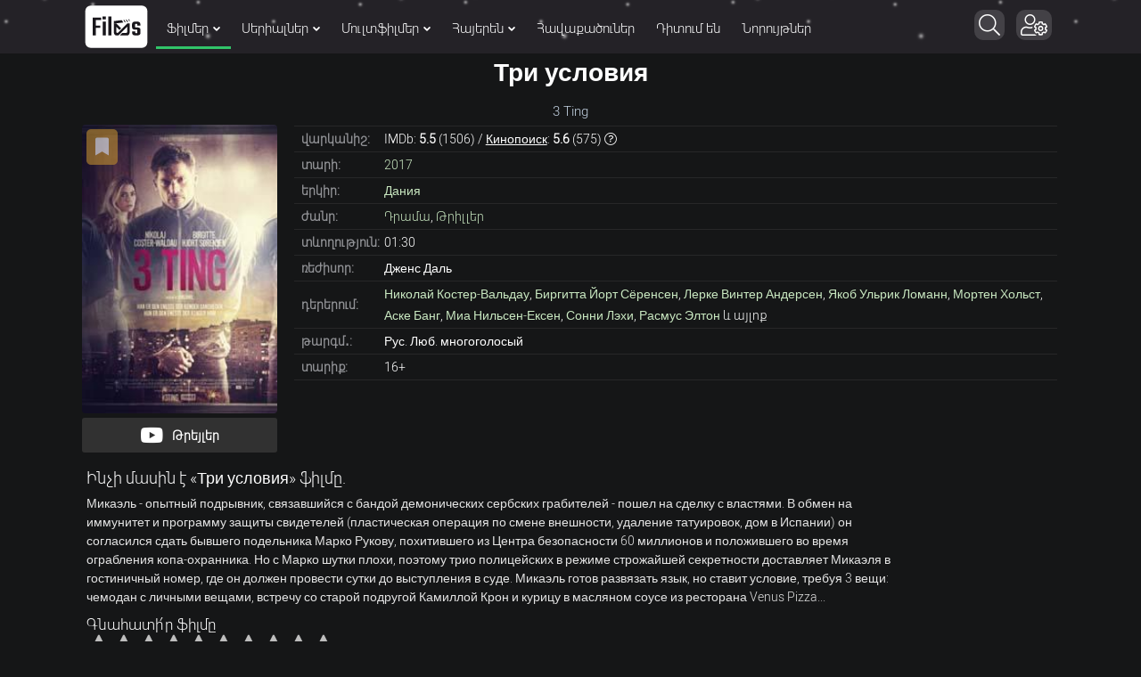

--- FILE ---
content_type: text/html; charset=utf-8
request_url: https://films.bz/films/5798-3-ting.html
body_size: 16106
content:
<!DOCTYPE html>
<html xmlns="http://www.w3.org/1999/xhtml" itemscope itemtype="http://schema.org/WebPage" lang="hy" class="theme-light">
<head>
<meta charset="utf-8">
<meta name="viewport" content="width=device-width, initial-scale=1.0" />
<link rel="icon" href="/favicon.ico?v=3" />
<link rel="shortcut icon" href="/favicon.ico?v=3" type="image/x-icon" />
<link rel="apple-touch-icon" href="/icon/apple-touch-icon.png" />
<link rel="apple-touch-icon" sizes="57x57" href="/icon/apple-touch-icon-57x57.png" />
<link rel="apple-touch-icon" sizes="72x72" href="/icon/apple-touch-icon-72x72.png" />
<link rel="apple-touch-icon" sizes="76x76" href="/icon/apple-touch-icon-76x76.png" />
<link rel="apple-touch-icon" sizes="114x114" href="/icon/apple-touch-icon-114x114.png" />
<link rel="apple-touch-icon" sizes="120x120" href="/icon/apple-touch-icon-120x120.png" />
<link rel="apple-touch-icon" sizes="144x144" href="/icon/apple-touch-icon-144x144.png" />
<link rel="apple-touch-icon" sizes="152x152" href="/icon/apple-touch-icon-152x152.png" />
<link rel="apple-touch-icon" sizes="180x180" href="/icon/apple-touch-icon-180x180.png" />
 
<meta property="og:image" content="https://films.bz/uploads/posts/2019-09/tri-uslovija_iphone360_949349.jpg">
<meta property="og:image:type" content="image/jpeg" /> 
<meta property="og:image:width" content="1200px" /> 
<meta property="og:image:height" content="628" /> 

<link rel="stylesheet" href="/templates/template/style/styles.min.css?v=4259">
<title>Три условия (2017) - դիտել ֆիլմը օնլայն՝ բարձր որակով</title>
<meta property="og:title" content="Три условия (2017) - դիտել ֆիլմը օնլայն՝ բարձր որակով">
<meta name="description" content="Մեզ մոտ կարող եք դիտել Три условия ֆիլմը օնլայն՝ բարձր որակով և անվճար։ Բարի դիտում!">
<meta property="og:site_name" content="Ֆիլմերի և Սերիալների անվճար դիտում HD որակով">
<meta property="og:type" content="video.movie">
<meta property="og:video:type" content="application/x-shockwave-flash">
<meta property="og:video:width" content="600">
<meta property="og:video:height" content="430">
<meta property="og:url" content="https://films.bz/films/5798-3-ting.html">
<meta property="og:description" content="Микаэль - опытный подрывник, связавшийся с бандой демонических сербских грабителей - пошел на сделку с властями. В обмен на иммунитет и программу защиты свидетелей (пластическая операция по смене внешности, удаление татуировок, дом в Испании) он согласился сдать бывшего подельника Марко Рукову,">
<link rel="search" type="application/opensearchdescription+xml" href="https://films.bz/index.php?do=opensearch" title="Ֆիլմերի և Սերիալների անվճար դիտում HD որակով">
<link rel="canonical" href="https://films.bz/films/5798-3-ting.html">
<link rel="alternate" type="application/rss+xml" title="Ֆիլմերի և Սերիալների անվճար դիտում HD որակով" href="https://films.bz/rss.xml">

<script src="/engine/classes/min/index.php?charset=utf-8&amp;g=general&amp;v=25"></script>
<script src="/engine/classes/min/index.php?charset=utf-8&amp;f=engine/classes/js/jqueryui.js,engine/classes/js/dle_js.js,/templates/template/lazydev/dle_search/assets/dle_search.js,engine/classes/js/bbcodes.js&amp;v=309" defer></script>
<script>window.yaContextCb = window.yaContextCb || []</script>
<script src="https://yandex.ru/ads/system/context.js" async></script>
<script>
    const nnlJS = document.createElement('script');
    nnlJS.src = "https://ads.caramel.am/nnl.js?ts="+new Date().getTime();
    nnlJS.async = true;
    document.head.appendChild(nnlJS);
</script>

    
</head>

    
    
  
    
<div id="adfox_171258000934873965"></div>
<script>
    window.yaContextCb.push(()=>{
        Ya.adfoxCode.create({
            ownerId: 375792,
            containerId: 'adfox_171258000934873965',
            params: {
                p1: 'cpfmf',
                p2: 'hciw'
            }
        })
    })
</script>

    
<body>
<div class="top" id="#top">
</div>
<div class="wrap maincontainer"> 
<header class="header clearfix" id="header"> 
<div class="header_in clearfix snow"> 
<div class="head_one center" id="head_one"><a class="logo_header" href="/" title="Գլխավոր"><i class="black_line"></i></a>

    <ul class="main_menu clearfix" id="main_menu">
    <li><a href="#" class="mmenu_active" >Ֆիլմեր<i class="menuarrow"></i></a>
        <div class="hidden_menu clearfix fx_row">
            <div class="hm_left">
                <ul class="menu_inner mi_right">
                    <li><a href="/films/dramaner/">Դրամա</a></li>
                    <li><a href="/films/melodram/">Մելոդրամա</a></li>
                    <li><a href="/films/detective/">Դետեկտիվ</a></li>
                    <li><a href="/films/martafilm/">Մարտաֆիլմ</a></li>
                    <li><a href="/films/comedia/">Կոմեդիա</a></li>
                    <li><a href="/films/fantastika/">Ֆանտաստիկա</a></li>
                    <li><a href="/films/criminal/">Կրիմինալ</a></li>
                    <li><a href="/films/trille/">Թրիլլեր</a></li>
                    <li><a href="/films/zinv/">Զինվորական</a></li>
                    <li><a href="/films/sarsap/">Սարսափ</a></li>
                    <li><a href="/films/vaverakgr/">Վավերագրական</a></li>
                    <li><a href="/films/yntanekan/">Ընտանեկան</a></li>
                    <li><a href="/films/history/">Պատմական</a></li>
                    <li><a href="/films/biography/">Կենսագրություն</a></li>
                    <li><a href="/films/music/">Երաժշտություն</a></li>
                    <li><a href="/films/arkacayin/">Արկածային</a></li>
                    <li><a href="/films/western/">Վեսթերն</a></li>
                    <li><a href="/films/sports/">Սպորտ</a></li>
                    <li><a href="/films/fentasy/">Ֆենթեզի</a></li>
                    <li><a href="/films/musicle/">Մյուզիքլ</a></li>
                    <li><a href="/films/erotika/">Մեծերի համար</a></li>
                    
                </ul>
                
   
                
                 
                <div class="topnav_block" style="display: flex; padding:0px 27px 5px; clear: both; float: inherit;">
                <a title="Netflix-ի ֆիլմեր" class="topnav_series netflix" href="/collections/netflix-films/"></a>
    
                <a title="Disney-ի ֆիլմեր" class="topnav_series disney" href="/collections/disney-filmer/"></a>
                <a title="Dreamworks-ի ֆիլմեր" class="topnav_series dreamworks" href="/collections/dreamworks-filmer/"></a>
                <a title="Marvel Comics-ի հիման վրա նկարահանված ֆիլմեր" class="topnav_series marvel" href="/collections/marvel-comics/"></a>   
             
                </div> 
                
                <div class="topnav_block" style="display: flex; padding: 0px 27px; clear: both; float: inherit;">
                <a title="DC Comics-ի հիման վրա նկարահանված ֆիլմեր" class="topnav_series dccomics" href="/collections/dc-comics/"></a>       
                <a title="HBO-ի ֆիլմեր" class="topnav_series hbo" href="/collections/hbo-films/"></a> 
                <a title="Apple-ի ֆիլմեր" class="topnav_series apple" href="/collections/apple-films/"></a>   
                </div> 
                    
                
            </div>
            <div class="hm_right">
                <ul class="menu_inner mi_left">
                    <li><a href="/films/" title="Բոլոր ֆիլմերը">Բոլոր ֆիլմերը</a></li>
                    <li>
                        <ul> <li><a href="/films/f/sort=news_read/order=desc/">TOP ֆիլմեր</a></li>
                             <li><a href="/watching/films/">Ամենադիտվողները</a></li>
                            <li><a href="/films/f/sort=d.v_imdb/order=desc/">Ըստ IMDb վարկանշի</a></li>
                            <li><a href="/films/f/sort=d.v_kp/order=desc/">Ըստ КП վարկանշի</a></li>            
                 </ul>
                    </li>
                    <li>
                        <div class="menu_subtitle">Ըստ տարիների:</div><a href="/films/f/year_1=2026/sort=date/order=desc/">2026</a><a href="/films/f/year_1=2025/sort=date/order=desc/">2025</a><a href="/films/f/year_1=2024/sort=date/order=desc/">2024</a> <a href="/films/f/year_1=2023/sort=date/order=desc/">2023</a> <a href="/films/f/year_1=2022/sort=date/order=desc/">2022</a><a href="/films/f/year_1=2021/sort=date/order=desc/">2021</a> <a href="/films/f/year_1=2020/sort=date/order=desc/">2020</a></li>
                </ul>
            </div>
        </div>
    </li>
    <li><a href="#" >Սերիալներ<i class="menuarrow"></i></a>
        <div class="hidden_menu clearfix fx_row">
            <div class="hm_left">
                <ul class="menu_inner mi_right">
                    <li><a href="/serial/drama/">Դրամա</a></li>
                    <li><a href="/serial/melodrama/">Մելոդրամա</a></li>
                    <li><a href="/serial/investigative/">Դետեկտիվ</a></li>
                    <li><a href="/serial/action/">Մարտաֆիլմեր</a></li>
                    <li><a href="/serial/comedy/">Կոմեդիա</a></li>
                    <li><a href="/serial/fantastic/">Ֆանտաստիկա</a></li>
                    <li><a href="/serial/crime/">Կրիմինալ</a></li>
                    <li><a href="/serial/triller/">Թրիլլեր</a></li>
                    <li><a href="/serial/zinvorakan/">Զինվորական</a></li>
                    <li><a href="/serial/fent/">Ֆենթեզի</a></li>
                    <li><a href="/serial/horror/">Սարսափ</a></li>
                    <li><a href="/serial/vaveragrakan/">Վավերագրական</a></li>
                    <li><a href="/serial/family/">Ընտանեկան</a></li>
                    <li><a href="/serial/patmakan/">Պատմական</a></li>
                    <li><a href="/serial/sport/">Սպորտ</a></li>
                    <li><a href="/serial/kensagrutyun/">Կենսագրություն</a></li>
                    <li><a href="/serial/adventure/">Արկածային</a></li>
                    <li><a href="/serial/westerns/">Վեսթերն</a></li>
                </ul>
              
                <div class="topnav_block">
                <a class="topnav_series netflix" href="/collections/netflix/"></a>
                <a class="topnav_series hbo" href="/collections/hbo/"></a>
                <a class="topnav_series bbc" href="/collections/bbc/"></a>
                <a class="topnav_series hulu" href="/collections/hulu/"></a>
                <a class="topnav_series foxtv" href="/collections/fox/"></a>
                </div>
             <div class="topnav_block" style="margin-top: -15px;display: -webkit-box;">
                  <a class="topnav_series apple" href="/collections/apple/"></a>
                 <a class="topnav_series amazon" href="/collections/amazon/"></a>
                 <a class="topnav_series showtime" href="/collections/showtime/"></a>
                 <a title="Marvel Comics-ի հիման վրա նկարահանված սերիալներ" class="topnav_series marvel" href="/collections/serials-marvel-comics/"></a>   
                <a title="DC Comics-ի հիման վրա նկարահանված սերիալներ" class="topnav_series dccomics" href="/collections/serials-dc-comics/"></a>  
                </div> 
            </div>
            <div class="hm_right">
                <ul class="menu_inner mi_left">
                    <li><a href="/serial/" title="Բոլոր սերիալները">Բոլոր սերիալները</a></li>
                    <li>
                        <ul> 
                            <li><a href="/serial/f/sort=news_read/order=desc/">TOP սերիալներ</a></li>
                            <li><a href="/watching/serial/">Ամենադիտվողները</a></li>
                            <li><a href="/serial/f/sort=d.v_imdb/order=desc/">Ըստ IMDb վարկանշի</a></li>
                            <li><a href="/serial/f/sort=d.v_kp/order=desc/">Ըստ КП վարկանշի</a></li>
                        </ul>
                    </li>
                    <li>
                        <div class="menu_subtitle">Ըստ տարիների:</div><a href="/serial/f/year_1=2026/sort=date/order=desc/">2026</a> <a href="/serial/f/year_1=2025/sort=date/order=desc/">2025</a><a href="/serial/f/year_1=2024/sort=date/order=desc/">2024</a> <a href="/serial/f/year_1=2023/sort=date/order=desc/">2023</a> <a href="/serial/f/year_1=2022/sort=date/order=desc/">2022</a><a href="/serial/f/year_1=2021/sort=date/order=desc/">2021</a> <a href="/serial/f/year_1=2020/sort=date/order=desc/">2020</a></li>
                </ul>
            </div>
        </div>
    </li>
    <li><a href="#" >Մուլտֆիլմեր<i class="menuarrow"></i></a>
        <div class="hidden_menu clearfix fx_row">
            <div class="hm_left">
                <ul class="menu_inner mi_right">
                    <li><a href="/anime">Անիմե</a> </li>
                    <li><a href="/cartoons/comedy-mult/">Կոմեդիա</a></li>
                    <li><a href="/cartoons/fantastic-mult/">Ֆանտաստիկա</a></li>
                    <li><a href="/cartoons/drama-mult/">Դրամա</a></li>
                    <li><a href="/cartoons/melodram-mult/">Մելոդրամա</a></li>
                    <li><a href="/cartoons/thriller-mult/">Թրիլլեր</a></li>
                    <li><a href="/cartoons/fantasy-mult/">Ֆենթեզի</a></li>
                    <li><a href="/cartoons/western-mult/">Վեսթերն</a></li>
                    <li><a href="/cartoons/history-mult/">Պատմական</a></li>
                    <li><a href="/cartoons/family-mult/">Ընտանեկան</a></li>
                    <li><a href="/cartoons/action-mult/">Մարտաֆիլմ</a></li>
                    <li><a href="/cartoons/military-mult/">Զինվորական</a></li>
                    <li><a href="/cartoons/detective-mult/">Դետեկտիվ</a></li>
                    <li><a href="/cartoons/horror-mult/">Սարսափ</a></li>
                    <li><a href="/cartoons/musicle-mult/">Մյուզիքլ</a></li>
                    <li><a href="/cartoons/crime-mult/">Կրիմինալ</a></li>
                    <li><a href="/cartoons/adventures-mult/">Արկածային</a></li>
                  
                    <li><a href="/multserials/">Մուլտսերիալներ</a></li>
                </ul>
            
             <div class="topnav_block" style="display: flex; padding:0px 27px 5px; clear: both; float: inherit;">
                <a title="Disney-ի մուլտֆիլմեր" class="topnav_series disney" href="/collections/disney-cartoons/"></a>
                <a title="Pixar-ի մուլտֆիլմեր" class="topnav_series pixar" href="/collections/pixar-cartoons/"></a>
                <a title="Dreamworks-ի մուլտֆիլմեր" class="topnav_series dreamworks" href="/collections/dreamworks-cartoons/"></a>
             </div> 
            
            </div>
            <div class="hm_right">
                <ul class="menu_inner mi_left">
                    <li><a href="/cartoons/" title="Բոլոր մուլտֆիլմները">Բոլոր մուլտֆիլմերը</a></li>
                    <li>
                        <ul><li><a href="/watching/mult/">Ամենադիտվողները</a></li>
                            <li><a href="/cartoons/f/sort=d.v_imdb/order=desc/">Ըստ IMDb վարկանշի</a></li>
                            <li><a href="/cartoons/f/sort=d.v_kp/order=desc/">Ըստ КП վարկանշի</a></li>
                             
                        </ul>
                    </li>
                    <li>
                        <div class="menu_subtitle">Ըստ տարիների:</div><a href="/cartoons/f/year_1=2026/sort=date/order=desc/">2026</a><a href="/cartoons/f/year_1=2025/sort=date/order=desc/">2025</a><a href="/cartoons/f/year_1=2024/sort=date/order=desc/">2024</a> <a href="/cartoons/f/year_1=2023/sort=date/order=desc/">2023</a> <a href="/cartoons/f/year_1=2022/sort=date/order=desc/">2022</a><a href="/cartoons/f/year_1=2021/sort=date/order=desc/">2021</a><a href="/cartoons/f/year_1=2020/sort=date/order=desc/">2020</a></li>
                </ul>
            </div>
        </div>
    </li>
    <li><a href="#" >Հայերեն<i class="menuarrow"></i></a>
        <div class="hidden_menu clearfix fx_row">
            <div class="hm_left">
                <ul class="menu_inner mi_right">
                    <li><a href="/hayeren-targmanutyamb/filmer-hayeren-targmanutyamb/">Ֆիլմեր</a></li>
                    <li><a href="/hayeren-targmanutyamb/serialner-hayeren-targmanutyamb/">Սերիալներ</a></li>
                    <li><a href="/hayeren-targmanutyamb/multfilmner-hayeren-targmanutyamb/">Մուլտֆիլմներ</a></li>
                    
                    
                </ul>
                
   
                
              
                    
                
            </div>
            <div class="hm_right">
                <ul class="menu_inner mi_left">
                    <li><a href="/hayeren-targmanutyamb/" title="Բոլոր ֆիլմերը">Հայերեն թարգմանությամբ ամբողջ ցանկը</a></li>
                    <li>
                        <ul> <li><a href="/hayeren-targmanutyamb/f/sort=news_read/order=desc/">TOP հայերեն</a></li>
                            <li><a href="/hayeren-targmanutyamb/f/sort=d.v_imdb/order=desc/">Ըստ IMDb վարկանշի</a></li>
                            <li><a href="/hayeren-targmanutyamb/f/sort=d.v_kp/order=desc/">Ըստ КП վարկանշի</a></li>            
                 </ul>
                    </li>
                      </ul>
            </div>
        </div>
    </li>
    
    
                <li><a href="/collections/"   title="Ֆիլմերի հավաքածուներ">Հավաքածուներ</a></li>
                <li><a href="/watching/"  title="Ընթացիկ ամենադիտվող ֆիլմերը">Դիտում են</a></li>
                <li><a href="/new/"   title="Նորույթներ">Նորույթներ</a></li>
</ul>  
<div class="action_btns noselect"> 
<div style="position:absolute;right:10px;top:3px">
<label class="search_btn" id="search_btn">
<span class="fa fa-search whiteandblack noselect" title="Որոնում" style="margin-left:5px"></span>
</label> 
    
<div class="fa fa-user-cog whiteandblack" title="Մուտք" style="cursor:pointer">
    
    
    
    </div>
<div class="loginbox">
        <div class="dropdown-box">
        
<!--noindex-->

<div class="lb_name">

<div style="text-align:center" class=" whiteandblack">Մուտք
</div>
</div>
<form method="post">
<input type="text" name="login_name" id="login_name" placeholder="E-Mail" />
<input type="password" name="login_password" id="login_password" placeholder="Ծածկագիր" />

    
<div class="fx_row fx_between fx_center">
    <div style="display:flex;width: 100%;">
    <div class="lb_check noselect" style=" width: 60%; ">
 
<input type="checkbox" name="login_not_save" id="login_not_save" value="1"/>
    <label for="login_not_save"  style="margin-left:3px"><span class="whiteandblack">Չհիշել ինձ</span>
</label> 
   
</div>
    <button class="logbutton" onclick="submit();" type="submit" title="Մուտք գործել" style="width: 50%;margin-top:10px;margin-right: 2px;font-family:Mardoto">Մուտք <i class="fa fa-sign-in profile-icon" style="vertical-align: middle!important"></i></button>
    
<input name="login" type="hidden" id="login" value="submit" />
    </div>
     <a style="line-height:20px;color: #31c469;font-weight: bold;" href="https://films.bz/index.php?do=lostpassword" class="whiteandblack">Մոռացել եմ գաղտնաբառը</a>
</div>
    <hr class="style-six" style=" margin: 10px 3px 10px 0px; ">
    <p style="line-height: normal; font-weight: bold; font-size: 12px;">ՄՈՒՏՔ ՍՈՑԻԱԼԱԿԱՆ ՑԱՆՑԻ ՄԻՋՈՑՈՎ:</p>
<div class="login-other" style="margin-top:10px">
    <a onClick="window.open('https://www.facebook.com/dialog/oauth?client_id=1063818120897565&amp;redirect_uri=https%3A%2F%2Ffilms.bz%2Findex.php%3Fdo%3Dauth-social%26provider%3Dfc&amp;scope=public_profile%2Cemail&amp;display=popup&amp;state=49b8efb69792e92df7fddff8dce0ac41&amp;response_type=code','login','toolbar=0,status=0,width=600,height=600');" href="javascript: void(0)" class="facebook-login"></a>
    <a onClick="window.open('https://accounts.google.com/o/oauth2/auth?client_id=380531286118-29uggjuoeh9rldfkmqvgf5qbtlrp4t5h.apps.googleusercontent.com&amp;redirect_uri=https%3A%2F%2Ffilms.bz%2Findex.php%3Fdo%3Dauth-social%26provider%3Dgoogle&amp;scope=https%3A%2F%2Fwww.googleapis.com%2Fauth%2Fuserinfo.email+https%3A%2F%2Fwww.googleapis.com%2Fauth%2Fuserinfo.profile&amp;state=49b8efb69792e92df7fddff8dce0ac41&amp;response_type=code','login','toolbar=0,status=0,width=600,height=600');" href="javascript: void(0)" class="google-login"></a>
    <a onClick="window.open('https://oauth.yandex.ru/authorize?client_id=a9b402daf17d4c3c8c3c93cc03201379&amp;redirect_uri=https%3A%2F%2Ffilms.bz%2Findex.php%3Fdo%3Dauth-social%26provider%3Dyandex&amp;state=49b8efb69792e92df7fddff8dce0ac41&amp;response_type=code','login','toolbar=0,status=0,width=600,height=700');" href="javascript: void(0)" class="yandex-login"></a>
    
      </div>
   <div class="login_via_telegram">
        
		<script async src="https://telegram.org/js/telegram-widget.js?11" data-onauth="onTelegramAuth(user)"  data-telegram-login="filmsbz_authorization_bot" data-size="large" data-radius="13" data-request-access="write"></script>
		<script type="text/javascript">
		function onTelegramAuth(user) {
			//alert("Logged in as " + user.first_name + " " + user.last_name + " (" + user.id + (user.username ? ", @" + user.username : "") + ")");
			
			ShowLoading("");
			
			$.ajax({
				type: "POST",
				url: "https://films.bz/engine/modules/telegramlogin/site/ajax.php",
				data: "action=check_data&user_json=" + JSON.stringify(user) + "&user_hash=" + TELEGRAMLOGIN_OPTIONS.USER_HASH,
				dataType: "json",
				success: function(data) {
					TELEGRAMLOGIN_KERNEL.showResponse(data);
				},
				error: function(data) {
					HideLoading();
					
					TELEGRAMLOGIN_KERNEL.showAjaxError(data);
				}
			});
			
		}
		</script>
    </div>
  
     <hr class="style-six" style=" margin: 10px 3px 10px 0px; ">
<div style="line-height: normal; margin-top: 17px; margin-left: 2px;">
   
  Դու դեռ մեզ հե՞տ չես։ <a href="/?do=register" style="color: #31c469;font-weight: bold;">Գրանցվի՛ր</a>
</div>
</form>
 

          </div>
      </div>
<div class="action action--open">
<span style="margin-right: 5px; padding: 5px 8px 5px 8px;" class="fa fa-bars whiteandblack">
</span>
</div>  
    </div>
</div>  
</div> 
<div class="login_box" id="login_box_info" title="Մուտք"> <span style="margin-bottom:5px;color:#fff">
    Կայքի բոլոր հնարավորությունները հասանելի են դառնում միայն <b>մուտք գործելուց հետո</b>:<br>
    <a href="/?do=register" style="text-decoration:underline">Գրանցվե՛ք</a> կամ մուտք գործեք, որպեսզի դառանաք մեր կայքի լիարժեք անդամ:
</span>
<div style="text-align: center;">
<a href="/login/"><div style="margin-top:14px;" id="login_btn" class="log_btn button">Մուտք գործել</div></a>
<a href="/?do=register"><div style="margin-top:14px;" class="log_btn button">Գրանցվել
    </div></a></div>
</div>  
</div> 
<div class="search_wrap" id="search_wrap"> 
<form method="post" id="quicksearch"> 
<input type="hidden" name="do" value="search" /> 
<input type="hidden" name="subaction" value="search" /> 
<div class="search_box"> 
<input class="inp" id="ajax_search" placeholder="Ֆիլմերի և սերիալների որոնում" name="story"  type="text"/>
 <div id="siconsearch" onclick="document.forms['quicksearch'].submit();" title="Որոնել"></div>   
    <div onClick="document.forms['quicksearch'].submit();" title="Որոնել" class="searchsubmit"><span class="fa fa-arrow-circle-right" style="font-weight:900"></span></div>
  <div id="alts" class="alts">[Alt+S]</div>
    
    <div id="clearButton" class="fa whiteandblack fa-times-circle"  style="font-weight:900" onclick="document.getElementById('ajax_search').value = '';"></div>
</div>
</form>
</div>
    </header> 
<nav id="ml-menu" class="menu"> <div class="action action--close" > <span class="fa fa-times" > </span> </div>
<div class="menu__wrap">
    
    <ul data-menu="main" class="menu__level" tabindex="-1" role="menu" aria-label="Բոլորը">
        <li class="menu__item" role="menuitem"><a class="menu__link mob-menu-icon_film" data-submenu="submenu-1" aria-owns="submenu-1" href="#">Ֆիլմեր</a></li>
        <li class="menu__item" role="menuitem"><a class="menu__link mob-menu-icon_serial" data-submenu="submenu-2" aria-owns="submenu-2" href="#">Սերիալներ</a></li>
        <li class="menu__item" role="menuitem"><a class="menu__link mob-menu-icon_cartoon" data-submenu="submenu-4" aria-owns="submenu-4" href="#">Մուլտֆիլմեր</a></li>
        <li class="menu__item  greenborder" role="menuitem"><a class="menu__link mob-menu-icon_anime" href="/anime/">Անիմե</a></li>
         <li class="menu__item" role="menuitem"><a class="menu__link mob-menu-icon_list" href="/new/">Նորույթներ(ընդհանուր ցանկ)</a></li>
     <li class="menu__item" role="menuitem"><a class="menu__link mob-menu-icon_watching" href="/watching/">Հիմա դիտում են</a></li>
          <li class="menu__item" role="menuitem"><a class="menu__link  mob-menu-icon_hayeren" data-submenu="submenu-8" aria-owns="submenu-8" href="#">Հայերեն</a></li>

          <li class="menu__item" role="menuitem"><a class="menu__link  mob-menu-icon_best" data-submenu="submenu-5" aria-owns="submenu-5" href="#">Լավագույն</a></li>

        <li class="menu__item" role="menuitem"><a class="menu__link mob-menu-icon_top" href="/films/f/sort=news_read/order=desc/">TOP Ֆիլմեր</a></li>
        <li class="menu__item" role="menuitem"><a class="menu__link mob-menu-icon_top" href="/serial/f/sort=news_read/order=desc/">TOP Սերիալներ</a></li>

        <li class="menu__item" role="menuitem"><a class="menu__link mob-menu-icon_collections" href="/collections/">Հավաքածուներ</a></li>
        <li class="menu__item" role="menuitem"><a class="menu__link mob-menu-icon_faq" href="/faq/">FAQ</a></li>
        <li style="margin-bottom:500px"></li>
    </ul>
    <ul data-menu="submenu-1" id="submenu-1" class="menu__level" tabindex="-1" role="menu" aria-label="Ֆիլմեր">
        <li class="menu__item" role="menuitem"><a class="menu__link" href="/films/">Բոլոր ֆիլմերը</a></li>
        <li class="menu__item" role="menuitem"><a class="menu__link" href="/films/dramaner/">Դրամա</a></li>
        <li class="menu__item" role="menuitem"><a class="menu__link" href="/films/melodram/">Մելոդրամա</a></li>
        <li class="menu__item" role="menuitem"><a class="menu__link" href="/films/detective/">Դետեկտիվ</a></li>
        <li class="menu__item" role="menuitem"><a class="menu__link" href="/films/martafilm/">Մարտաֆիլմ</a></li>
        <li class="menu__item" role="menuitem"><a class="menu__link" href="/films/comedia/">Կոմեդիա</a></li>
        <li class="menu__item" role="menuitem"><a class="menu__link" href="/films/fantastika/">Ֆանտաստիկա</a></li>
        <li class="menu__item" role="menuitem"><a class="menu__link" href="/films/criminal/">Կրիմինալ</a></li>
        <li class="menu__item" role="menuitem"><a class="menu__link" href="/films/trille/">Թրիլլեր</a></li>
        <li class="menu__item" role="menuitem"><a class="menu__link" href="/films/zinv/">Զինվորական</a></li>
        <li class="menu__item" role="menuitem"><a class="menu__link" href="/films/sarsap/">Սարսափ</a></li>
        <li class="menu__item" role="menuitem"><a class="menu__link" href="/films/vaverakgr/">Վավերագրական</a></li>
        <li class="menu__item" role="menuitem"><a class="menu__link" href="/films/yntanekan/">Ընտանեկան</a></li>
        <li class="menu__item" role="menuitem"><a class="menu__link" href="/films/history/">Պատմական</a></li>
        <li class="menu__item" role="menuitem"><a class="menu__link" href="/films/biography/">Կենսագրություն</a></li>
        <li class="menu__item" role="menuitem"><a class="menu__link" href="/films/music/">Երաժշտություն</a></li>
        <li class="menu__item" role="menuitem"><a class="menu__link" href="/films/arkacayin/">Արկածային</a></li>
        <li class="menu__item" role="menuitem"><a class="menu__link" href="/films/western/">Վեսթերն</a></li>
        <li class="menu__item" role="menuitem"><a class="menu__link" href="/films/sports/">Սպորտ</a></li>
        <li class="menu__item" role="menuitem"><a class="menu__link" href="/films/fentasy/">Ֆենթեզի</a></li>
        <li class="menu__item" role="menuitem"><a class="menu__link" href="/films/erotika/">Մեծերի համար</a></li>
        <li style="margin-bottom: 500px;"><a class="menu__link" href="/films/musicle/">Մյուզիքլ</a></li>
    </ul>
    <ul data-menu="submenu-2" id="submenu-2" class="menu__level" tabindex="-1" role="menu" aria-label="Սերիալներ">
        <li class="menu__item" role="menuitem"><a class="menu__link" href="/serial/">Բոլոր սերիալները</a></li>
        <li class="menu__item" role="menuitem"><a class="menu__link" href="/serial/drama/">Դրամա</a></li>
        <li class="menu__item" role="menuitem"><a class="menu__link" href="/serial/melodrama/">Մելոդրամա</a></li>
        <li class="menu__item" role="menuitem"><a class="menu__link" href="/serial/investigative/">Դետեկտիվ</a></li>
        <li class="menu__item" role="menuitem"><a class="menu__link" href="/serial/action/">Մարտաֆիլմեր</a></li>
        <li class="menu__item" role="menuitem"><a class="menu__link" href="/serial/comedy/">Կոմեդիա</a></li>
        <li class="menu__item" role="menuitem"><a class="menu__link" href="/serial/fantastic/">Ֆանտաստիկա</a></li>
        <li class="menu__item" role="menuitem"><a class="menu__link" href="/serial/crime/">Կրիմինալ</a></li>
        <li class="menu__item" role="menuitem"><a class="menu__link" href="/serial/triller/">Թրիլլեր</a></li>
        <li class="menu__item" role="menuitem"><a class="menu__link" href="/serial/zinvorakan/">Զինվորական</a></li>
        <li class="menu__item" role="menuitem"><a class="menu__link" href="/serial/fent/">Ֆենթեզի</a></li>
        <li class="menu__item" role="menuitem"><a class="menu__link" href="/serial/horror/">Սարսափ</a></li>
        <li class="menu__item" role="menuitem"><a class="menu__link" href="/serial/vaveragrakan/">Վավերագրական</a></li>
        <li class="menu__item" role="menuitem"><a class="menu__link" href="/serial/family/">Ընտանեկան</a></li>
        <li class="menu__item" role="menuitem"><a class="menu__link" href="/serial/patmakan/">Պատմական</a></li>
        <li class="menu__item" role="menuitem"><a class="menu__link" href="/serial/sport/">Սպորտ</a></li>
        <li class="menu__item" role="menuitem"><a class="menu__link" href="/serial/kensagrutyun/">Կենսագրություն</a></li>
        <li class="menu__item" role="menuitem"><a class="menu__link" href="/serial/adventure/">Արկածային</a></li>
        <li style="margin-bottom: 500px;"><a class="menu__link" href="/serial/westerns/">Վեսթերն</a></li>
       
    </ul>
    <ul data-menu="submenu-8" id="submenu-8" class="menu__level" tabindex="-1" role="menu" aria-label="Հայերեն">
        <li class="menu__item" role="menuitem"><a class="menu__link" href="/hayeren-targmanutyamb/">Ամբողջ ցանկը</a></li>
        <li class="menu__item" role="menuitem"><a class="menu__link" href="/hayeren-targmanutyamb/filmer-hayeren-targmanutyamb/">Ֆիլմեր հայերեն</a></li>
        <li class="menu__item" role="menuitem"><a class="menu__link" href="/hayeren-targmanutyamb/serialner-hayeren-targmanutyamb/">Սերիալներ հայերեն</a></li>
        <li class="menu__item" role="menuitem"><a class="menu__link" href="/hayeren-targmanutyamb/multfilmner-hayeren-targmanutyamb/">Մուլտֆիլմեր հայերեն</a></li>
        
       
    </ul>
    <ul data-menu="submenu-4" id="submenu-4" class="menu__level" tabindex="-1" role="menu" aria-label="Մուլտֆիլմեր">
 
                    <li class="menu__item" role="menuitem"><a class="menu__link" href="/cartoons/">Բոլոր մուլտֆիլմերը</a></li>
                    <li class="menu__item" role="menuitem"><a class="menu__link" href="/cartoons/comedy-mult/">Կոմեդիա</a></li>
                    <li class="menu__item" role="menuitem"><a class="menu__link" href="/cartoons/fantastic-mult/">Ֆանտաստիկա</a></li>
                    <li class="menu__item" role="menuitem"><a class="menu__link" href="/cartoons/drama-mult/">Դրամա</a></li>
                    <li class="menu__item" role="menuitem"><a class="menu__link" href="/cartoons/melodram-mult/">Մելոդրամա</a></li>
                    <li class="menu__item" role="menuitem"><a class="menu__link" href="/cartoons/thriller-mult/">Թրիլլեր</a></li>
                    <li class="menu__item" role="menuitem"><a class="menu__link" href="/cartoons/fantasy-mult/">Ֆենթեզի</a></li>
                    <li class="menu__item" role="menuitem"><a class="menu__link" href="/cartoons/western-mult/">Վեսթերն</a></li>
                    <li class="menu__item" role="menuitem"><a class="menu__link" href="/cartoons/history-mult/">Պատմական</a></li>
                    <li class="menu__item" role="menuitem"><a class="menu__link" href="/cartoons/family-mult/">Ընտանեկան</a></li>
                    <li class="menu__item" role="menuitem"><a class="menu__link" href="/cartoons/action-mult/">Մարտաֆիլմ</a></li>
                    <li class="menu__item" role="menuitem"><a class="menu__link" href="/cartoons/military-mult/">Զինվորական</a></li>
                    <li class="menu__item" role="menuitem"><a class="menu__link" href="/cartoons/detective-mult/">Դետեկտիվ</a></li>
                    <li class="menu__item" role="menuitem"><a class="menu__link" href="/cartoons/horror-mult/">Սարսափ</a></li>
                    <li class="menu__item" role="menuitem"><a class="menu__link" href="/cartoons/musicle-mult/">Մյուզիքլ</a></li>
                    <li class="menu__item" role="menuitem"><a class="menu__link" href="/cartoons/crime-mult/">Կրիմինալ</a></li>
                    <li class="menu__item" role="menuitem"><a class="menu__link" href="/cartoons/adventures-mult/">Արկածային</a></li>
                  
                    <li class="menu__item" role="menuitem" style="margin-bottom: 500px;"><a class="menu__link" href="/multserials/">Մուլտսերիալներ</a></li>
    
    
    </ul>

  
    <ul data-menu="submenu-5" id="submenu-5" class="menu__level" tabindex="-1" role="menu" aria-label="Լավագույն">
        <li class="menu__item" role="menuitem"><a class="menu__link best_mobile" href="#">Լավագույն ֆիլմեր</a></li>
        <li class="menu__item" role="menuitem"><a class="menu__link" href="/films/f/year_1=2026/sort=d.r_imdb/order=desc/">2026</a></li>
        <li class="menu__item" role="menuitem"><a class="menu__link" href="/films/f/year_1=2025/sort=d.r_imdb/order=desc/">2025</a></li>
        <li class="menu__item" role="menuitem"><a class="menu__link" href="/films/f/year_1=2024/sort=d.r_imdb/order=desc/">2024</a></li>
        <li class="menu__item" role="menuitem"><a class="menu__link" href="/films/f/year_1=2023/sort=d.r_imdb/order=desc/">2023</a></li>
        <li class="menu__item" role="menuitem"><a class="menu__link" href="/films/f/year_1=2022/sort=d.r_imdb/order=desc/">2022</a></li>
        <li class="menu__item" role="menuitem"><a class="menu__link" href="/films/f/year_1=2021/sort=d.r_imdb/order=desc/">2021</a></li>
        
        
        <li class="menu__item" role="menuitem"><a class="menu__link best_mobile" href="#">Լավագույն սերիալներ</a></li>
        <li class="menu__item" role="menuitem"><a class="menu__link" href="/serial/f/year_1=2026/sort=d.r_imdb/order=desc/">2026</a></li>
        <li class="menu__item" role="menuitem"><a class="menu__link" href="/serial/f/year_1=2025/sort=d.r_imdb/order=desc/">2025</a></li>
        <li class="menu__item" role="menuitem"><a class="menu__link" href="/serial/f/year_1=2024/sort=d.r_imdb/order=desc/">2024</a></li>
        <li class="menu__item" role="menuitem"><a class="menu__link" href="/serial/f/year_1=2023/sort=d.r_imdb/order=desc/">2023</a></li>
        <li class="menu__item" role="menuitem"><a class="menu__link" href="/serial/f/year_1=2022/sort=d.r_imdb/order=desc/">2022</a></li>
        <li class="menu__item" role="menuitem"><a class="menu__link" href="/serial/f/year_1=2021/sort=d.r_imdb/order=desc/">2021</a></li>
        
        
       
        <li class="menu__item" role="menuitem"><a class="menu__link best_mobile" href="#">Լավագույն մուլտֆիլմեր</a></li>
        <li class="menu__item" role="menuitem"><a class="menu__link" href="/cartoons/f/year_1=2026/sort=d.r_imdb/order=desc/">2026</a></li>
        <li class="menu__item" role="menuitem"><a class="menu__link" href="/cartoons/f/year_1=2025/sort=d.r_imdb/order=desc/">2025</a></li>
        <li class="menu__item" role="menuitem"><a class="menu__link" href="/cartoons/f/year_1=2024/sort=d.r_imdb/order=desc/">2024</a></li>
        <li class="menu__item" role="menuitem" ><a class="menu__link" href="/cartoons/f/year_1=2023/sort=d.r_imdb/order=desc/">2023</a></li>
        <li class="menu__item" role="menuitem"><a class="menu__link" href="/cartoons/f/year_1=2022/sort=d.r_imdb/order=desc/">2022</a></li>
        <li class="menu__item" role="menuitem" style="margin-bottom:500px"><a class="menu__link" href="/cartoons/f/year_1=2021/sort=d.r_imdb/order=desc/">2021</a></li>
       
        
     
    </ul>
 
</div> </nav> 
<main class="main clearfix fx_col" id="main"> <section class="desktop_top"> 


    
<div> 
  
    
 
   
       

    
   
    
    
    <div><div itemscope itemtype="http://schema.org/Movie" style="padding:0px 2px 0px 2px"> 
<meta itemprop="dateCreated" content="2019-10-07">

<meta itemprop="duration" content="01:30"> 
<meta itemprop="inLanguage" content="ru"> 
<meta itemprop="name" content="Три условия"> 
<meta itemprop="isFamilyFriendly" content="True"> 
<meta itemprop="director" content=""> 
<meta itemprop="image" content="https://films.bz/uploads/posts/2019-09/tri-uslovija_iphone360_949349.jpg">
<div class="full ignore-select" style="margin-top: 40px;">
<header class="full_header">
<div class="full_header-inner">
<div class="full_header-title" id="full_header-title">
<div class="full_content-poster img_box" >
<div class="container1">

   
    
      <div style="z-index: 99999999; top: 0px; right: 0px; left: inherit;padding: 5px;" data-fancybox="" data-src="#login_box_info" class="bookmark-button"><i class="fa fa-bookmark bookmark_icon" style="font-size: 21px;"></i>
</div>
    
   <a class="lightzoom" href="https://films.bz/uploads/posts/2019-09/tri-uslovija_iphone360_949349.jpg"><img src="https://films.bz/img-medium/uploads/posts/2019-09/tri-uslovija_iphone360_949349.jpg" alt="Три условия"> </a>
 
</div><div class="youtube-link tplayingp" data-tr="wdTphG0miBo">
Թրեյլեր</div>
   
</div><h1 itemprop="name">Три условия </h1> 
<div class="full_header-subtitle" style="margin-bottom: 27px;">
<br>
<span itemprop="alternativeHeadline">3 Ting</span> 
</div>
</div>
</div></header>
<div class="full_content fx_row">
<div class="full_content-poster img_box" style="margin-top: 29px;">
<div class="container">


    
    
          <div data-fancybox="" data-src="#login_box_info" class="bookmark-button"><i class="fa fa-bookmark bookmark_icon"></i><span class="bbookmark_text">Ավելացնել ֆիլմբոքսում</span>
</div>
    
    <a class="lightzoom" href="https://films.bz/uploads/posts/2019-09/tri-uslovija_iphone360_949349.jpg"><img src="https://films.bz/img-medium/uploads/posts/2019-09/tri-uslovija_iphone360_949349.jpg" alt="Три условия"></a>

     

    <div class="youtube-link w_trailer noselect" data-tr="wdTphG0miBo">
        <i class="fa fa-youtube"></i><span>Թրեյլեր</span></div>
    
</div>
    
</div> 
    
    
<div class="full_content-inner fx_row"> 
<div class="full_content-info">
<table class="full_info" id="full_info">
<tr><td>
<h2>վարկանիշ:
</h2></td><td>
<p>IMDb: <b>5.5</b> (<span>1506</span>) / <a class="fbshare1 notransition" href="/index.php?do=go&url=aHR0cHM6Ly9raW5vcG9pc2sucnUvZmlsbS85NDkzNDk%3D" target="_blank" style="text-decoration: underline;" rel="nofollow">Кинопоиск</a>: <b>5.6</b> (<span>575</span>)&nbsp;<span class="fbshare" data-uniform='{"formConfig": "callback"}' style="cursor:pointer"><span class="fa fa-question-circle"> </span></span></p></td></tr>
<tr> <td>
<h2>տարի:
</h2></td><td> <a href="https://films.bz/films/f/year_1=2017/sort=date/order=desc/">2017</a>
    </td></tr> 
<tr><td>
<h2>երկիր:
    </h2> </td><td><a href="https://films.bz/xfsearch/countries/%D0%94%D0%B0%D0%BD%D0%B8%D1%8F/">Дания</a></td></tr> 
<tr><td>
<h2>ժանր:
</h2></td><td> <a href="https://films.bz/films/dramaner/"><span itemprop="genre">Դրամա</span></a>, <a href="https://films.bz/films/trille/"><span itemprop="genre">Թրիլլեր</span></a></tr> 
    
    
<tr ><td>
<h2>տևողություն:
</h2></td><td>01:30</td></tr>
    
<tr ><td>
<h2>ռեժիսոր:
</h2> </td><td>Дженс Даль</td></tr> 
<tr ><td>
<h2>դերերում:
</h2></td><td> <a href="https://films.bz/xfsearch/trash/%D0%9D%D0%B8%D0%BA%D0%BE%D0%BB%D0%B0%D0%B9%20%D0%9A%D0%BE%D1%81%D1%82%D0%B5%D1%80-%D0%92%D0%B0%D0%BB%D1%8C%D0%B4%D0%B0%D1%83/">Николай Костер-Вальдау</a>, <a href="https://films.bz/xfsearch/trash/%D0%91%D0%B8%D1%80%D0%B3%D0%B8%D1%82%D1%82%D0%B0%20%D0%99%D0%BE%D1%80%D1%82%20%D0%A1%D1%91%D1%80%D0%B5%D0%BD%D1%81%D0%B5%D0%BD/">Биргитта Йорт Сёренсен</a>, <a href="https://films.bz/xfsearch/trash/%D0%9B%D0%B5%D1%80%D0%BA%D0%B5%20%D0%92%D0%B8%D0%BD%D1%82%D0%B5%D1%80%20%D0%90%D0%BD%D0%B4%D0%B5%D1%80%D1%81%D0%B5%D0%BD/">Лерке Винтер Андерсен</a>, <a href="https://films.bz/xfsearch/trash/%D0%AF%D0%BA%D0%BE%D0%B1%20%D0%A3%D0%BB%D1%8C%D1%80%D0%B8%D0%BA%20%D0%9B%D0%BE%D0%BC%D0%B0%D0%BD%D0%BD/">Якоб Ульрик Ломанн</a>, <a href="https://films.bz/xfsearch/trash/%D0%9C%D0%BE%D1%80%D1%82%D0%B5%D0%BD%20%D0%A5%D0%BE%D0%BB%D1%8C%D1%81%D1%82/">Мортен Хольст</a>, <a href="https://films.bz/xfsearch/trash/%D0%90%D1%81%D0%BA%D0%B5%20%D0%91%D0%B0%D0%BD%D0%B3/">Аске Банг</a>, <a href="https://films.bz/xfsearch/trash/%D0%9C%D0%B8%D0%B0%20%D0%9D%D0%B8%D0%BB%D1%8C%D1%81%D0%B5%D0%BD-%D0%95%D0%BA%D1%81%D0%B5%D0%BD/">Миа Нильсен-Ексен</a>, <a href="https://films.bz/xfsearch/trash/%D0%A1%D0%BE%D0%BD%D0%BD%D0%B8%20%D0%9B%D1%8D%D1%85%D0%B8/">Сонни Лэхи</a>, <a href="https://films.bz/xfsearch/trash/%D0%A0%D0%B0%D1%81%D0%BC%D1%83%D1%81%20%D0%AD%D0%BB%D1%82%D0%BE%D0%BD/">Расмус Элтон</a> և այլոք</td></tr>  
<tr ><td>
<h2>թարգմ․:
</h2></td><td> Рус. Люб. многоголосый</td></tr> 
    
 
    
    
    
<tr ><td>
<h2 title="Տարիքային սահմանափակում">տարիք:
</h2></td><td> 16+</td></tr>
     
    
        
    
    
    </table>
</div>   
</div>
   
</div>

<div style="clear:both;display:flow-root">
<div id="adfox_16716219003023956" style="max-width:640px;margin:0 auto"></div>
<script>
    window.yaContextCb.push(()=>{
        Ya.adfoxCode.create({
            ownerId: 375792,
            containerId: 'adfox_16716219003023956',
            params: {
                p1: 'coeff',
                p2: 'hcis'
            }
        })
    })
</script></div>
<div class="full_content-inner full_inner fx_row"><article class="full_content-desc" id="full_content-desc"><h2>Ինչի մասին է «Три условия» ֆիլմը.</h2> 
<div itemprop="description" id="desc_5798">Микаэль - опытный подрывник, связавшийся с бандой демонических сербских грабителей - пошел на сделку с властями. В обмен на иммунитет и программу защиты свидетелей (пластическая операция по смене внешности, удаление татуировок, дом в Испании) он согласился сдать бывшего подельника Марко Рукову, похитившего из Центра безопасности 60 миллионов и положившего во время ограбления копа-охранника. Но с Марко шутки плохи, поэтому трио полицейских в режиме строжайшей секретности доставляет Микаэля в гостиничный номер, где он должен провести сутки до выступления в суде. Микаэль готов развязать язык, но ставит условие, требуя 3 вещи: чемодан с личными вещами, встречу со старой подругой Камиллой Крон и курицу в масляном соусе из ресторана Venus Pizza...</div>
  
    </article> 
  
    
<div style="margin-top:10px;margin-bottom:10px" class="ratebox" >
<div class="rate">
<span style="font-size:17px;color:#fff">Գնահատի՛ր ֆիլմը
</span><div id='ratig-layer-5798'><div class="rating"><ul class="unit-rating"><li class="current-rating" style="width:0%;">0</li><li><a href="#" title="1" class="r1-unit" onclick="doRate('1', '5798'); return false;">1</a></li><li><a href="#" title="2" class="r2-unit" onclick="doRate('2', '5798'); return false;">2</a></li><li><a href="#" title="3" class="r3-unit" onclick="doRate('3', '5798'); return false;">3</a></li><li><a href="#" title="4" class="r4-unit" onclick="doRate('4', '5798'); return false;">4</a></li><li><a href="#" title="5" class="r5-unit" onclick="doRate('5', '5798'); return false;">5</a></li><li><a href="#" title="6" class="r6-unit" onclick="doRate('6', '5798'); return false;">6</a></li><li><a href="#" title="7" class="r7-unit" onclick="doRate('7', '5798'); return false;">7</a></li><li><a href="#" title="8" class="r8-unit" onclick="doRate('8', '5798'); return false;">8</a></li><li><a href="#" title="9" class="r9-unit" onclick="doRate('9', '5798'); return false;">9</a></li><li><a href="#" title="10" class="r10-unit" onclick="doRate('10', '5798'); return false;">10</a></li></ul> <span itemprop="aggregateRating" itemscope itemtype="http://schema.org/AggregateRating"><span id="rating-layer-num-5798" class="num"  style="font-size: 18px;">0</span><span  id="rating-layer-votes-5798"  style="font-size: 16px;cursor: help;" title="Ձայների քանակ" >(<span>0</span>)</span><meta itemprop="worstRating" content="1"><meta itemprop="ratingCount" content="0"><meta itemprop="ratingValue" content="0"><meta itemprop="bestRating" content="10"></span>

</div>
</div>
</div>
</div>
</div>
  <div style="margin:5px">




<div class="full_content-inner full_inner">
<div class="subtitle"><strong>Три условия - դիտել օնլայն
    
</strong>

    
</div>
<div class="video_box tabs_b visible">
<div itemprop="video" itemscope itemtype="http://schema.org/VideoObject">
<link itemprop="url" href="https://films.bz/films/5798-3-ting.html">
<span itemprop="thumbnail" itemscope="" itemtype="http://schema.org/ImageObject"><link itemprop="contentUrl" href="https://films.bz/uploads/posts/2019-09/tri-uslovija_iphone360_949349.jpg"></span>
<link itemprop="thumbnailUrl" href="https://films.bz/uploads/posts/2019-09/tri-uslovija_iphone360_949349.jpg">
<meta itemprop="embedUrl" content="https://api.tobaco.ws/embed/movie/19245">
<meta itemprop="playerType" content="HTML5">
<meta itemprop="description" content="Три условия">
<meta itemprop="inLanguage" content="ru,en">
<meta itemprop="duration" content="PT1M">
<meta itemprop="uploadDate" content="2019-10-07T23:00+04:00">
<meta itemprop="datePublished" content="2019-10-07T23:00+04:00">
<meta itemprop="isFamilyFriendly" content="true">
<meta itemprop="name" content="Три условия">

   
<div id="btns_serial__change">

<div class="btn_serial active1 noselect" onclick="setURL('https://api.tobaco.ws/embed/movie/19245')">Player 1</div> 
<div class="btn_serial active2 noselect" onclick="setURL('https://more.allarknow.online/?token_movie=1a77be7ae435c85dc2a195e58e4f94&token=cfe3e371a9e0e95b568c178e6505e2')" rel="nofollow" >Player 2</div>  
             

              

      
    </div>
    <script>
    var btn_serialContainer = document.getElementById("btns_serial__change"); var btn_serials = btn_serialContainer.getElementsByClassName("btn_serial"); for (var i = 0; i < btn_serials.length; i++) { btn_serials[i].addEventListener("click", function() { var current = document.getElementsByClassName("active1"); if (current.length > 0) { current[0].className = current[0].className.replace(" active1", ""); } this.className += " active1"; }); } function setURL(url){ document.getElementById('iframe').src = url; };
    </script>





<iframe id="iframe"  class="player" width="610" height="370" allowfullscreen="allowfullscreen"></iframe>

 <script>setTimeout(function() { var f = document.querySelectorAll('iframe.player')[0]; f.src = 'https://api.tobaco.ws/embed/movie/19245'; console.log('Player loaded after 0.1'); }, 100); console.log('Started');</script>

    
    
     

  </div></div> 
<div class="sharing_fv" style="height: 40px; background-color:#383838; ">
<table style=" width: 100%; height: 40px;"><tbody style=" margin: 0 auto;">
<tr>
<td style="margin-left: 10px;"> 
<div style=" margin-left:10px; width: 48px;display: contents;">
   
<div class="share-box">
  <input class="share-menu-tg" type="checkbox" id="share-menu"/>
  <label for="share-menu" id="sharemenuopen" class="fa fa-share-square">
    
  </label>
  <ul class="share-menu" style="display:none"> 
    <li class="share-menu-item"><a class="fa fa-facebook sharefacebook" onClick="window.open('https://www.facebook.com/sharer/sharer.php?u=https://films.bz/films/5798-3-ting.html','sharer','toolbar=0,status=0,width=580,height=325');" href="javascript: void(0)"></a></li>
    <li class="share-menu-item"><a class="fa fa-telegram sharetelegram" href="https://telegram.me/share/url?url=https://films.bz/films/5798-3-ting.html" target="_blank"></a></li>
    
       
  </ul>
</div>  
    
</div>
</td>
    
<td style="text-align: center; max-width: 177px;color:white">
</td>
 
     
    <td style="text-align: right;width:19px;">
<div  style="font-size: 12px; margin-right: 10px;cursor:pointer">
<div  class="top-questions" data-favall_open="5798">
<p><span class="tooltip-left" data-tooltip="Ավելացնել ֆիլմբոքսում"><span style="font-weight:900" class="fa fa-bookmark">
    </span></span></p>
</div> 
</div> 
</td>  
<td style="text-align: right;width:19px;">
<div  style="font-size: 12px; margin-right: 21px;cursor:pointer">
<div  class="complaint" data-uniform='{"formConfig": "newsauthor"}'>
<p><span class="tooltip-left" data-tooltip="Տեղեկացնել խնդրի մասին"><span style="font-weight:900"  class="fa fa-engine-warning">
    </span></span></p>
</div> 
</div> 
</td>
</tr>
        
</table> 

</div> 

    
 

    





</div> 
<div class="full_content-inner full_inner" > 




<div class="full_content-inner--title" style="margin-left: 5px;">Ձեզ դուր կգա:
</div>

    
<div><div class="short short_full ignore-select grid_short gridder-list-related clearfix" data-griddercontent="#content">
    <h4 style="display:none">Операция «Слон»</h4>
    <div class="short_in"> 
        <a class="short_img img_box with_mask" href="https://films.bz/films/29498-operation-dumbo-drop.html" title="Операция «Слон»"> 
            <img src="https://films.bz/img-medium/uploads/posts/2019-10/operacija-slon_iphone360_10907.jpg" alt="Операция «Слон»">
            <div class="mask fx_col fx_center fx_middle"><div> </div>
            </div></a><a href="https://films.bz/films/29498-operation-dumbo-drop.html"><div class="short_title">Операция «Слон»</div> 
        <div class="short_subtitle">Operation Dumbo Drop</div></a></div>
<a href="https://films.bz/films/29498-operation-dumbo-drop.html">
<div class="short_bottom fx_row fx_middle">1995 
</div></a>

</div><div class="short short_full ignore-select grid_short gridder-list-related clearfix" data-griddercontent="#content">
    <h4 style="display:none">Стиратель</h4>
    <div class="short_in"> 
        <a class="short_img img_box with_mask" href="https://films.bz/films/29319-eraser.html" title="Стиратель"> 
            <img src="https://films.bz/img-medium/uploads/posts/2019-10/stiratel_iphone360_6018.jpg" alt="Стиратель">
            <div class="mask fx_col fx_center fx_middle"><div> </div>
            </div></a><a href="https://films.bz/films/29319-eraser.html"><div class="short_title">Стиратель</div> 
        <div class="short_subtitle">Eraser</div></a></div>
<a href="https://films.bz/films/29319-eraser.html">
<div class="short_bottom fx_row fx_middle">1996 
</div></a>

</div><div class="short short_full ignore-select grid_short gridder-list-related clearfix" data-griddercontent="#content">
    <h4 style="display:none">Рот на замок!</h4>
    <div class="short_in"> 
        <a class="short_img img_box with_mask" href="https://films.bz/films/28215-our-lips-are-sealed.html" title="Рот на замок!"> 
            <img src="https://films.bz/img-medium/uploads/posts/2019-10/rot-na-zamok_iphone360_5093.jpg" alt="Рот на замок!">
            <div class="mask fx_col fx_center fx_middle"><div> </div>
            </div></a><a href="https://films.bz/films/28215-our-lips-are-sealed.html"><div class="short_title">Рот на замок!</div> 
        <div class="short_subtitle">Our Lips Are Sealed</div></a></div>
<a href="https://films.bz/films/28215-our-lips-are-sealed.html">
<div class="short_bottom fx_row fx_middle">2000 
</div></a>

</div><div class="short short_full ignore-select grid_short gridder-list-related clearfix" data-griddercontent="#content">
    <h4 style="display:none">Клин клином (видео)</h4>
    <div class="short_in"> 
        <a class="short_img img_box with_mask" href="https://films.bz/films/18574-fire-with-fire.html" title="Клин клином (видео)"> 
            <img src="https://films.bz/img-medium/uploads/posts/2019-09/klin-klinom-video_iphone360_586438.jpg" alt="Клин клином (видео)">
            <div class="mask fx_col fx_center fx_middle"><div> </div>
            </div></a><a href="https://films.bz/films/18574-fire-with-fire.html"><div class="short_title">Клин клином (видео)</div> 
        <div class="short_subtitle">Fire with Fire</div></a></div>
<a href="https://films.bz/films/18574-fire-with-fire.html">
<div class="short_bottom fx_row fx_middle">2012 
</div></a>

</div><div class="short short_full ignore-select grid_short gridder-list-related clearfix" data-griddercontent="#content">
    <h4 style="display:none">Номер 55</h4>
    <div class="short_in"> 
        <a class="short_img img_box with_mask" href="https://films.bz/films/13417-broj-55.html" title="Номер 55"> 
            <img src="https://films.bz/img-medium/uploads/posts/2019-09/nomer-55_iphone360_772324.jpg" alt="Номер 55">
            <div class="mask fx_col fx_center fx_middle"><div> </div>
            </div></a><a href="https://films.bz/films/13417-broj-55.html"><div class="short_title">Номер 55</div> 
        <div class="short_subtitle">Broj 55</div></a></div>
<a href="https://films.bz/films/13417-broj-55.html">
<div class="short_bottom fx_row fx_middle">2014 
</div></a>

</div><div class="short short_full ignore-select grid_short gridder-list-related clearfix" data-griddercontent="#content">
    <h4 style="display:none">Место встречи</h4>
    <div class="short_in"> 
        <a class="short_img img_box with_mask" href="https://films.bz/films/4932-.html" title="Место встречи"> 
            <img src="https://films.bz/img-medium/uploads/posts/2019-09/mesto-vstrechi_iphone360_1059224.jpg" alt="Место встречи">
            <div class="mask fx_col fx_center fx_middle"><div> </div>
            </div></a><a href="https://films.bz/films/4932-.html"><div class="short_title">Место встречи</div> 
        <div class="short_subtitle">The Place</div></a></div>
<a href="https://films.bz/films/4932-.html">
<div class="short_bottom fx_row fx_middle">2017 
</div></a>

</div></div>
 
    
   
</div>

<div class="full_content-inner--title" ><span class="fa fa-comments" style="margin-left:5px;"></span>&nbsp;Թո՛ղ կարծիքդ<span style="cursor:help" title="Մեկնաբանությունների քանակ">(0)</span>:
</div>
<form  method="post" name="dle-comments-form" id="dle-comments-form" ><div class="add-com-form clearfix">
    <div class="add-com-textarea clearfix">
        <div class="add-comm">
            <div class="ac-textarea"><script>
<!--
var text_enter_url       = "Մուտքագրեք ամբողջական URL հասցեն";
var text_enter_size       = "Введите размеры флэш ролика (ширина, высота)";
var text_enter_flash       = "Введите ссылку на флэш ролик";
var text_enter_page      = "Մուտքագրեք էջի համարը";
var text_enter_url_name  = "Մուտքագրեք հղման նկարագրությունը";
var text_enter_tooltip  = "Введите подсказку для ссылки";
var text_enter_page_name = "Մուտքագրեք հղման նկարագրությունը";
var text_enter_image    = "Մուտքագրեք նկարի ամբողջական URL-ն";
var text_enter_email    = "Մուտքագրեք էլ․ փոստի հասցեն";
var text_code           = "Օգտագործում՝ [CODE] Այստեղ ձեր կոդն է.. [/CODE]";
var text_quote          = "Օգտագործում՝ [QUOTE] Այստեղ ձեր մեջբերումն է.... [/QUOTE]";
var text_upload         = "Загрузка файлов и изображений на сервер";
var error_no_url        = "Դուք պետք է մուտքագրեք URL-ն";
var error_no_title      = "Դուք պետք է մուտքագրեք անունը";
var error_no_email      = "Դուք պետք է մուտքագրեք էլ․ փոստի հասցեն";
var prompt_start        = "Մուտքագրեք տեքստը՝ ֆորմատավորելու համար";
var img_title   		= "Ո՞ր եզրին հավասարեցնել պատկերը (ձախ, Մեջտեղ, Աջ)";
var email_title  	    = "Մուտքագրեք հղման նկարագրությունը";
var text_pages  	    = "Էջ";
var image_align  	    = "center";
var bb_t_emo  	        = "Вставка смайликов";
var bb_t_col  	        = "Цвет:";
var text_enter_list     = "Введите пункт списка. Для завершения ввода оставьте поле пустым.";
var text_alt_image      = "Введите описание изображения";
var img_align  	        = "Выравнивание";
var text_url_video      = "Введите ссылку на видео:";
var text_url_poster     = "Введите ссылку на постер к видео:";
var text_descr          = "Введите описание:";
var button_insert       = "Вставить";
var button_addplaylist  = "Добавить в плейлист";
var img_align_sel  	    = "<select name='dleimagealign' id='dleimagealign' class='ui-widget-content ui-corner-all'><option value='' >Нет</option><option value='left' >По левому краю</option><option value='right' >По правому краю</option><option value='center' selected>По центру</option></select>";
	
var selField  = "comments";
var fombj    = document.getElementById( 'dle-comments-form' );
-->
</script>
<div class="bb-editor ignore-select">
<div class="bb-pane">
<b id="b_b" class="bb-btn" onclick="simpletag('b')" title="Bold"></b>
<b id="b_i" class="bb-btn" onclick="simpletag('i')" title="Italic"></b>
<b id="b_u" class="bb-btn" onclick="simpletag('u')" title="Underline"></b>
<b id="b_s" class="bb-btn" onclick="simpletag('s')" title="Line through"></b>
<span class="bb-sep"></span>
<b id="b_emo" class="bb-btn" onclick="show_bb_dropdown(this)" title="Вставка смайликов" tabindex="-1"></b>
<ul class="bb-pane-dropdown">
	<li><table cellpadding="0" cellspacing="0" border="0" width="100%"><tr><td style="padding:5px;" align="center"><a href="#" onclick="dle_smiley(':1f600:'); return false;"><img alt="1f600" class="emoji" src="https://films.bz/engine/data/emoticons/1f600.png" /></a></td><td style="padding:5px;" align="center"><a href="#" onclick="dle_smiley(':1f604:'); return false;"><img alt="1f604" class="emoji" src="https://films.bz/engine/data/emoticons/1f604.png" /></a></td><td style="padding:5px;" align="center"><a href="#" onclick="dle_smiley(':1f601:'); return false;"><img alt="1f601" class="emoji" src="https://films.bz/engine/data/emoticons/1f601.png" /></a></td><td style="padding:5px;" align="center"><a href="#" onclick="dle_smiley(':1f606:'); return false;"><img alt="1f606" class="emoji" src="https://films.bz/engine/data/emoticons/1f606.png" /></a></td><td style="padding:5px;" align="center"><a href="#" onclick="dle_smiley(':1f979:'); return false;"><img alt="1f979" class="emoji" src="https://films.bz/engine/data/emoticons/1f979.png" /></a></td><td style="padding:5px;" align="center"><a href="#" onclick="dle_smiley(':1f605:'); return false;"><img alt="1f605" class="emoji" src="https://films.bz/engine/data/emoticons/1f605.png" /></a></td><td style="padding:5px;" align="center"><a href="#" onclick="dle_smiley(':1f602:'); return false;"><img alt="1f602" class="emoji" src="https://films.bz/engine/data/emoticons/1f602.png" /></a></td></tr><tr><td style="padding:5px;" align="center"><a href="#" onclick="dle_smiley(':1f923:'); return false;"><img alt="1f923" class="emoji" src="https://films.bz/engine/data/emoticons/1f923.png" /></a></td><td style="padding:5px;" align="center"><a href="#" onclick="dle_smiley(':1f972:'); return false;"><img alt="1f972" class="emoji" src="https://films.bz/engine/data/emoticons/1f972.png" /></a></td><td style="padding:5px;" align="center"><a href="#" onclick="dle_smiley(':263a:'); return false;"><img alt="263a" class="emoji" src="https://films.bz/engine/data/emoticons/263a.png" /></a></td><td style="padding:5px;" align="center"><a href="#" onclick="dle_smiley(':1f60a:'); return false;"><img alt="1f60a" class="emoji" src="https://films.bz/engine/data/emoticons/1f60a.png" /></a></td><td style="padding:5px;" align="center"><a href="#" onclick="dle_smiley(':1f607:'); return false;"><img alt="1f607" class="emoji" src="https://films.bz/engine/data/emoticons/1f607.png" /></a></td><td style="padding:5px;" align="center"><a href="#" onclick="dle_smiley(':1f641:'); return false;"><img alt="1f641" class="emoji" src="https://films.bz/engine/data/emoticons/1f641.png" /></a></td><td style="padding:5px;" align="center"><a href="#" onclick="dle_smiley(':1fae0:'); return false;"><img alt="1fae0" class="emoji" src="https://films.bz/engine/data/emoticons/1fae0.png" /></a></td></tr><tr><td style="padding:5px;" align="center"><a href="#" onclick="dle_smiley(':1f62f:'); return false;"><img alt="1f62f" class="emoji" src="https://films.bz/engine/data/emoticons/1f62f.png" /></a></td><td style="padding:5px;" align="center"><a href="#" onclick="dle_smiley(':1f61a:'); return false;"><img alt="1f61a" class="emoji" src="https://films.bz/engine/data/emoticons/1f61a.png" /></a></td><td style="padding:5px;" align="center"><a href="#" onclick="dle_smiley(':1f92c:'); return false;"><img alt="1f92c" class="emoji" src="https://films.bz/engine/data/emoticons/1f92c.png" /></a></td><td style="padding:5px;" align="center"><a href="#" onclick="dle_smiley(':2620:'); return false;"><img alt="2620" class="emoji" src="https://films.bz/engine/data/emoticons/2620.png" /></a></td><td style="padding:5px;" align="center"><a href="#" onclick="dle_smiley(':1f62d:'); return false;"><img alt="1f62d" class="emoji" src="https://films.bz/engine/data/emoticons/1f62d.png" /></a></td><td style="padding:5px;" align="center"><a href="#" onclick="dle_smiley(':2764:'); return false;"><img alt="2764" class="emoji" src="https://films.bz/engine/data/emoticons/2764.png" /></a></td><td style="padding:5px;" align="center"><a href="#" onclick="dle_smiley(':1f49f:'); return false;"><img alt="1f49f" class="emoji" src="https://films.bz/engine/data/emoticons/1f49f.png" /></a></td></tr><tr><td style="padding:5px;" align="center"><a href="#" onclick="dle_smiley(':1f603:'); return false;"><img alt="1f603" class="emoji" src="https://films.bz/engine/data/emoticons/1f603.png" /></a></td><td style="padding:5px;" align="center"><a href="#" onclick="dle_smiley(':1f4a9:'); return false;"><img alt="1f4a9" class="emoji" src="https://films.bz/engine/data/emoticons/1f4a9.png" /></a></td><td style="padding:5px;" align="center"><a href="#" onclick="dle_smiley(':1f973:'); return false;"><img alt="1f973" class="emoji" src="https://films.bz/engine/data/emoticons/1f973.png" /></a></td><td style="padding:5px;" align="center"><a href="#" onclick="dle_smiley(':1f614:'); return false;"><img alt="1f614" class="emoji" src="https://films.bz/engine/data/emoticons/1f614.png" /></a></td><td style="padding:5px;" align="center"><a href="#" onclick="dle_smiley(':1f61b:'); return false;"><img alt="1f61b" class="emoji" src="https://films.bz/engine/data/emoticons/1f61b.png" /></a></td><td style="padding:5px;" align="center"><a href="#" onclick="dle_smiley(':1f97a:'); return false;"><img alt="1f97a" class="emoji" src="https://films.bz/engine/data/emoticons/1f97a.png" /></a></td><td style="padding:5px;" align="center"><a href="#" onclick="dle_smiley(':1f914:'); return false;"><img alt="1f914" class="emoji" src="https://films.bz/engine/data/emoticons/1f914.png" /></a></td></tr><tr><td style="padding:5px;" align="center"><a href="#" onclick="dle_smiley(':1f9d0:'); return false;"><img alt="1f9d0" class="emoji" src="https://films.bz/engine/data/emoticons/1f9d0.png" /></a></td><td style="padding:5px;" align="center"><a href="#" onclick="dle_smiley(':1f604:'); return false;"><img alt="1f604" class="emoji" src="https://films.bz/engine/data/emoticons/1f604.png" /></a></td><td style="padding:5px;" align="center"><a href="#" onclick="dle_smiley(':1f929:'); return false;"><img alt="1f929" class="emoji" src="https://films.bz/engine/data/emoticons/1f929.png" /></a></td><td style="padding:5px;" align="center"><a href="#" onclick="dle_smiley(':1f62b:'); return false;"><img alt="1f62b" class="emoji" src="https://films.bz/engine/data/emoticons/1f62b.png" /></a></td><td style="padding:5px;" align="center"><a href="#" onclick="dle_smiley(':1f60a:'); return false;"><img alt="1f60a" class="emoji" src="https://films.bz/engine/data/emoticons/1f60a.png" /></a></td><td style="padding:5px;" align="center"><a href="#" onclick="dle_smiley(':1f633:'); return false;"><img alt="1f633" class="emoji" src="https://films.bz/engine/data/emoticons/1f633.png" /></a></td><td style="padding:5px;" align="center"><a href="#" onclick="dle_smiley(':1f496:'); return false;"><img alt="1f496" class="emoji" src="https://films.bz/engine/data/emoticons/1f496.png" /></a></td></tr><tr><td style="padding:5px;" align="center"><a href="#" onclick="dle_smiley(':1f928:'); return false;"><img alt="1f928" class="emoji" src="https://films.bz/engine/data/emoticons/1f928.png" /></a></td><td style="padding:5px;" align="center"><a href="#" onclick="dle_smiley(':1f972:'); return false;"><img alt="1f972" class="emoji" src="https://films.bz/engine/data/emoticons/1f972.png" /></a></td><td style="padding:5px;" align="center"><a href="#" onclick="dle_smiley(':1f617:'); return false;"><img alt="1f617" class="emoji" src="https://films.bz/engine/data/emoticons/1f617.png" /></a></td><td style="padding:5px;" align="center"><a href="#" onclick="dle_smiley(':263a:'); return false;"><img alt="263a" class="emoji" src="https://films.bz/engine/data/emoticons/263a.png" /></a></td><td style="padding:5px;" align="center"><a href="#" onclick="dle_smiley(':1f622:'); return false;"><img alt="1f622" class="emoji" src="https://films.bz/engine/data/emoticons/1f622.png" /></a></td><td style="padding:5px;" align="center"><a href="#" onclick="dle_smiley(':1f480:'); return false;"><img alt="1f480" class="emoji" src="https://films.bz/engine/data/emoticons/1f480.png" /></a></td><td style="padding:5px;" align="center"><a href="#" onclick="dle_smiley(':2665:'); return false;"><img alt="2665" class="emoji" src="https://films.bz/engine/data/emoticons/2665.png" /></a></td></tr><tr><td style="padding:5px;" align="center"><a href="#" onclick="dle_smiley(':1f92f:'); return false;"><img alt="1f92f" class="emoji" src="https://films.bz/engine/data/emoticons/1f92f.png" /></a></td><td style="padding:5px;" align="center"><a href="#" onclick="dle_smiley(':1f494:'); return false;"><img alt="1f494" class="emoji" src="https://films.bz/engine/data/emoticons/1f494.png" /></a></td><td style="padding:5px;" align="center"><a href="#" onclick="dle_smiley(':1f60b:'); return false;"><img alt="1f60b" class="emoji" src="https://films.bz/engine/data/emoticons/1f60b.png" /></a></td><td style="padding:5px;" align="center"><a href="#" onclick="dle_smiley(':1f626:'); return false;"><img alt="1f626" class="emoji" src="https://films.bz/engine/data/emoticons/1f626.png" /></a></td><td style="padding:5px;" align="center"><a href="#" onclick="dle_smiley(':1f49b:'); return false;"><img alt="1f49b" class="emoji" src="https://films.bz/engine/data/emoticons/1f49b.png" /></a></td><td style="padding:5px;" align="center"><a href="#" onclick="dle_smiley(':1f642:'); return false;"><img alt="1f642" class="emoji" src="https://films.bz/engine/data/emoticons/1f642.png" /></a></td><td style="padding:5px;" align="center"><a href="#" onclick="dle_smiley(':1f60f:'); return false;"><img alt="1f60f" class="emoji" src="https://films.bz/engine/data/emoticons/1f60f.png" /></a></td></tr><tr><td style="padding:5px;" align="center"><a href="#" onclick="dle_smiley(':1f923:'); return false;"><img alt="1f923" class="emoji" src="https://films.bz/engine/data/emoticons/1f923.png" /></a></td><td style="padding:5px;" align="center"><a href="#" onclick="dle_smiley(':1f92a:'); return false;"><img alt="1f92a" class="emoji" src="https://films.bz/engine/data/emoticons/1f92a.png" /></a></td><td style="padding:5px;" align="center"><a href="#" onclick="dle_smiley(':1f618:'); return false;"><img alt="1f618" class="emoji" src="https://films.bz/engine/data/emoticons/1f618.png" /></a></td><td style="padding:5px;" align="center"><a href="#" onclick="dle_smiley(':1f643:'); return false;"><img alt="1f643" class="emoji" src="https://films.bz/engine/data/emoticons/1f643.png" /></a></td><td style="padding:5px;" align="center"><a href="#" onclick="dle_smiley(':1f49c:'); return false;"><img alt="1f49c" class="emoji" src="https://films.bz/engine/data/emoticons/1f49c.png" /></a></td><td style="padding:5px;" align="center"><a href="#" onclick="dle_smiley(':1f498:'); return false;"><img alt="1f498" class="emoji" src="https://films.bz/engine/data/emoticons/1f498.png" /></a></td><td style="padding:5px;" align="center"><a href="#" onclick="dle_smiley(':1f61d:'); return false;"><img alt="1f61d" class="emoji" src="https://films.bz/engine/data/emoticons/1f61d.png" /></a></td></tr><tr><td style="padding:5px;" align="center"><a href="#" onclick="dle_smiley(':1f606:'); return false;"><img alt="1f606" class="emoji" src="https://films.bz/engine/data/emoticons/1f606.png" /></a></td><td style="padding:5px;" align="center"><a href="#" onclick="dle_smiley(':1f44f:'); return false;"><img alt="1f44f" class="emoji" src="https://films.bz/engine/data/emoticons/1f44f.png" /></a></td><td style="padding:5px;" align="center"><a href="#" onclick="dle_smiley(':1f44e:'); return false;"><img alt="1f44e" class="emoji" src="https://films.bz/engine/data/emoticons/1f44e.png" /></a></td><td style="padding:5px;" align="center"><a href="#" onclick="dle_smiley(':1f61f:'); return false;"><img alt="1f61f" class="emoji" src="https://films.bz/engine/data/emoticons/1f61f.png" /></a></td><td style="padding:5px;" align="center"><a href="#" onclick="dle_smiley(':1f600:'); return false;"><img alt="1f600" class="emoji" src="https://films.bz/engine/data/emoticons/1f600.png" /></a></td><td style="padding:5px;" align="center"><a href="#" onclick="dle_smiley(':1f49a:'); return false;"><img alt="1f49a" class="emoji" src="https://films.bz/engine/data/emoticons/1f49a.png" /></a></td><td style="padding:5px;" align="center"><a href="#" onclick="dle_smiley(':1f60d:'); return false;"><img alt="1f60d" class="emoji" src="https://films.bz/engine/data/emoticons/1f60d.png" /></a></td></tr><tr><td style="padding:5px;" align="center"><a href="#" onclick="dle_smiley(':1f970:'); return false;"><img alt="1f970" class="emoji" src="https://films.bz/engine/data/emoticons/1f970.png" /></a></td><td style="padding:5px;" align="center"><a href="#" onclick="dle_smiley(':1f60c:'); return false;"><img alt="1f60c" class="emoji" src="https://films.bz/engine/data/emoticons/1f60c.png" /></a></td><td style="padding:5px;" align="center"><a href="#" onclick="dle_smiley(':1f620:'); return false;"><img alt="1f620" class="emoji" src="https://films.bz/engine/data/emoticons/1f620.png" /></a></td><td style="padding:5px;" align="center"><a href="#" onclick="dle_smiley(':1f917:'); return false;"><img alt="1f917" class="emoji" src="https://films.bz/engine/data/emoticons/1f917.png" /></a></td><td style="padding:5px;" align="center"><a href="#" onclick="dle_smiley(':1f974:'); return false;"><img alt="1f974" class="emoji" src="https://films.bz/engine/data/emoticons/1f974.png" /></a></td><td style="padding:5px;" align="center"><a href="#" onclick="dle_smiley(':1f615:'); return false;"><img alt="1f615" class="emoji" src="https://films.bz/engine/data/emoticons/1f615.png" /></a></td><td style="padding:5px;" align="center"><a href="#" onclick="dle_smiley(':1f621:'); return false;"><img alt="1f621" class="emoji" src="https://films.bz/engine/data/emoticons/1f621.png" /></a></td></tr><tr><td style="padding:5px;" align="center"><a href="#" onclick="dle_smiley(':1f49d:'); return false;"><img alt="1f49d" class="emoji" src="https://films.bz/engine/data/emoticons/1f49d.png" /></a></td><td style="padding:5px;" align="center"><a href="#" onclick="dle_smiley(':1f44d:'); return false;"><img alt="1f44d" class="emoji" src="https://films.bz/engine/data/emoticons/1f44d.png" /></a></td><td style="padding:5px;" align="center"><a href="#" onclick="dle_smiley(':1f601:'); return false;"><img alt="1f601" class="emoji" src="https://films.bz/engine/data/emoticons/1f601.png" /></a></td><td style="padding:5px;" align="center"><a href="#" onclick="dle_smiley(':1f62e:'); return false;"><img alt="1f62e" class="emoji" src="https://films.bz/engine/data/emoticons/1f62e.png" /></a></td><td style="padding:5px;" align="center"><a href="#" onclick="dle_smiley(':1f602:'); return false;"><img alt="1f602" class="emoji" src="https://films.bz/engine/data/emoticons/1f602.png" /></a></td><td style="padding:5px;" align="center"><a href="#" onclick="dle_smiley(':1f609:'); return false;"><img alt="1f609" class="emoji" src="https://films.bz/engine/data/emoticons/1f609.png" /></a></td><td style="padding:5px;" align="center"><a href="#" onclick="dle_smiley(':1f627:'); return false;"><img alt="1f627" class="emoji" src="https://films.bz/engine/data/emoticons/1f627.png" /></a></td></tr><tr><td style="padding:5px;" align="center"><a href="#" onclick="dle_smiley(':1f632:'); return false;"><img alt="1f632" class="emoji" src="https://films.bz/engine/data/emoticons/1f632.png" /></a></td><td style="padding:5px;" align="center"><a href="#" onclick="dle_smiley(':1f913:'); return false;"><img alt="1f913" class="emoji" src="https://films.bz/engine/data/emoticons/1f913.png" /></a></td><td style="padding:5px;" align="center"><a href="#" onclick="dle_smiley(':1f60e:'); return false;"><img alt="1f60e" class="emoji" src="https://films.bz/engine/data/emoticons/1f60e.png" /></a></td><td style="padding:5px;" align="center"><a href="#" onclick="dle_smiley(':1f607:'); return false;"><img alt="1f607" class="emoji" src="https://films.bz/engine/data/emoticons/1f607.png" /></a></td><td style="padding:5px;" align="center"><a href="#" onclick="dle_smiley(':1f623:'); return false;"><img alt="1f623" class="emoji" src="https://films.bz/engine/data/emoticons/1f623.png" /></a></td><td style="padding:5px;" align="center"><a href="#" onclick="dle_smiley(':1f47b:'); return false;"><img alt="1f47b" class="emoji" src="https://films.bz/engine/data/emoticons/1f47b.png" /></a></td><td style="padding:5px;" align="center"><a href="#" onclick="dle_smiley(':1f979:'); return false;"><img alt="1f979" class="emoji" src="https://films.bz/engine/data/emoticons/1f979.png" /></a></td></tr><tr><td style="padding:5px;" align="center"><a href="#" onclick="dle_smiley(':1f605:'); return false;"><img alt="1f605" class="emoji" src="https://films.bz/engine/data/emoticons/1f605.png" /></a></td><td style="padding:5px;" align="center"><a href="#" onclick="dle_smiley(':1f61e:'); return false;"><img alt="1f61e" class="emoji" src="https://films.bz/engine/data/emoticons/1f61e.png" /></a></td></tr></table></li>
</ul>
<span class="bb-sep"></span>
<b id="b_spoiler" class="bb-btn" onclick="simpletag('spoiler')" title="Spoiler"></b>
</div>
<textarea name="comments" id="comments" cols="70" rows="10" onfocus="setNewField(this.name, document.getElementById( 'dle-comments-form' ))"></textarea>
</div></div> 
            <input placeholder="Ваш e-mail" type="email" name="mail" id="mail" style="display:none">
             <input type="text" maxlength="35" name="name" id="name" placeholder="Ձեր անունը" style="margin-bottom: 5px;max-width: 200px;" required>
           
            <div class="ac-submit clearfix"><button class="logbutton" name="submit" type="submit" style="width: 200px;">Մեկնաբանել</button></div>
        </div>
    </div>
</div>
		<input type="hidden" name="subaction" value="addcomment">
		<input type="hidden" name="post_id" id="post_id" value="5798"><input type="hidden" name="user_hash" value="507a9cd3d7e1af489759063e8bd97a1ed959f3ee"></form><div style="margin-bottom:10px"></div>

</div>
</div>
<script src="/js/popup.js?v=4"></script>

<span  data-uniform='{"formConfig": "addcomment"}' style="display:none" id="addcomment-popup"></span>
<script>
      setTimeout(function() {
           $('#addcomment-popup').trigger('click');
      }, 600000)
</script>



<script src="https://kodir2.github.io/actualize.js" async></script>
<style>#native_video{margin:0px auto 20px!important}</style>
    
<div id="dle-ajax-comments"></div>
</div>
    
    
    
   
     
    
    
    
    
     
                        
     
 
<script>var els = document.getElementsByClassName('meta label_tari'); for (var i = 0; i < els.length; i++) { var cell = els[i]; if (cell.textContent < 5) { cell.classList.remove('green') } else { cell.classList.add('green'); } } var els = document.getElementsByClassName('meta label_tari'); for (var i = 0; i < els.length; i++) { var cell = els[i]; if (cell.textContent < 7) { cell.classList.remove('average') } else { cell.classList.add('average'); } } 
</script>
       

    
    
<div> 
</div>
</div>

    
    
    </section>
    
<div class="footer_h">
<ul class="footer_b">
<li><a href="/" >Գլխավոր</a></li> 
<li><a href="/films/" class="footer_thispage" >Ֆիլմեր</a></li>
<li><a href="/serial/" >Սերիալներ</a></li>
<li><a  href="/lastnews/">Նորույթներ</a></li> 
<li><a href="/watching/">Հիմա դիտում են</a></li>
<li><a  href="/collections/">Հավաքածուներ</a></li>
<li><a  rel="nofollow" href="/abuse/" target="_blank">Abuse</a>
<li><a  href="/faq/">FAQ</a></li>
    </ul>
    <div class="footer_c">© 2026 Films.bz<br>support@films.bz
      <div class="footer_tg">
          <a target="_blank" href="https://t.me/films_bz"  rel="nofollow noopener"> <i class="telegram_footer"></i></a>
           <a target="_blank" href="https://www.instagram.com/films_bz/"  rel="nofollow noopener"> <i class="instagram_footer"></i></a>
        </div>
        <p>18+</p>
    </div> 
      <div class="footer_text">
          <span style="font-weight: bold;">Films.bz</span> - մենք լավագույնն ենք HD որակով ֆիլմերի և սերիալների աշխարհում:
   <br>Գովազդների բովանդակության համար կայքը պատասխանատվություն չի կրում:
    </div> 
    <div class="speedbar"><span itemscope itemtype="https://schema.org/BreadcrumbList"><span itemprop="itemListElement" itemscope itemtype="https://schema.org/ListItem"><meta itemprop="position" content="1"><a href="https://films.bz/" itemprop="item"><span itemprop="name">Films.bz</span></a></span> &raquo; <span itemprop="itemListElement" itemscope itemtype="https://schema.org/ListItem"><meta itemprop="position" content="2"><a href="https://films.bz/films/" itemprop="item"><span itemprop="name">Ֆիլմ</span></a></span> &raquo; Три условия</span></div> 
    
    </div> 
    </main> 
</div>
<script src="/js/script.js?v=2201117" ></script>
    <style>[nnl-format=inPage]{background:none!important}</style>
    <script>var dle_root       = '/';var dle_admin      = '';var dle_login_hash = '507a9cd3d7e1af489759063e8bd97a1ed959f3ee';var dle_group      = 5;var dle_skin       = 'template';var dle_wysiwyg    = '0';var quick_wysiwyg  = '0';var dle_act_lang   = ["Այո", "Ոչ", "Մուտքագրել", "Չեղարկել", "save", "Ջնջել", "Բեռնում..."];var menu_short     = 'F';var menu_full      = 'fc';var menu_profile   = '';var menu_send      = '';var menu_uedit     = '!';var dle_info       = 'Տեղեկատվություն';var dle_confirm    = 'Հաստատում';var dle_prompt     = 'info';var dle_req_field  = 'Լրացրեք բոլոր դաշտերը!';var dle_del_agree  = 'Spam';var dle_spam_agree = 'Spam com del';var dle_complaint  = 'Բողոք';var dle_big_text   = 'Նշած տեքստը չափազանց մեծ է!';var dle_orfo_title = 'Խնդրում ենք մեկնաբանեք գտնված սխալը';var dle_p_send     = 'Ուղարկել';var dle_p_send_ok  = 'Հաղորդագրությունը հաջողությամբ ուղարկվել է: Շնորհակալություն սրտացավ լինելու համար: Մենք աշխատում ենք Ձեզ համար:';var dle_save_ok    = 'changes ok';var dle_reply_title= 'Թողնել մեկնաբանություն';var dle_tree_comm  = '0';var dle_del_news   = 'd';var dle_sub_agree  = 'Դուք ցանկանում եք բաժանորդագրվել մեկնաբանություններին';var allow_dle_delete_news   = false;

jQuery(function($){
$('#dle-comments-form').submit(function() {
	doAddComments();
	return false;
});
});
//-->
</script><script>
let urlFilter = 0;
let dleFilterJSData = [];
let dleFilterId = 0;
</script>
<script>
let dleSearchPage = 'showfull';
</script>
 
<script src="https://www.googletagmanager.com/gtag/js?id=UA-57286653-4">
</script> 
<script> window.dataLayer = window.dataLayer || []; function gtag(){dataLayer.push(arguments);} gtag('js', new Date()); gtag('config', 'UA-57286653-4'); 
</script>
	<script src="/js/tglogin.js" type="text/javascript"></script>
	<script type="text/javascript">
	var TELEGRAMLOGIN_OPTIONS = JSON.parse('{"SITE_URL":"https:\/\/films.bz\/","SITE_AJAX_URL":"https:\/\/films.bz\/engine\/modules\/telegramlogin\/site\/ajax.php","USER_HASH":"507a9cd3d7e1af489759063e8bd97a1ed959f3ee"}');
	</script>
</body>
</html>


--- FILE ---
content_type: application/javascript
request_url: https://ads.caramel.am/configs/films.bz.js?ts=1768992019624
body_size: 203
content:
(() => {
  const inPage = window.NNL.AdController.createBanner({
    name: "In page",
    format: "inPage",
    target: ".full_content-inner.full_inner",
    placement: "beforebegin",
    params: {
      p1: "cwspw",
      p2: "gkga",
    },
  });

  const video = window.NNL.AdController.createBanner({
    name: "Native Video",
    format: "video",
    target: ".full_content-inner:has(.rate)",
    placement: "afterend",
    isInRotation: window.innerWidth < 600,
    params: {
      p1: "cwspz",
      p2: "gsjj",
    },
  });

  const interscroller1 = window.NNL.AdController.createBanner({
    name: "Interscroller 1",
    format: "interscroller",
    target: ".full_content-inner:has(.rate)",
    placement: "afterend",
    devices: ["phone"],
    isInRotation: true,
    params: {
      p1: "cwspy",
      p2: "hcbe",
    },
  });

  if (window.innerWidth < 600) {
    window.NNL.AdController.rotation(
      new Map([
        [video, 20],
        [interscroller1, 80],
      ])
    );
  }

  const interscroller2 = window.NNL.AdController.createBanner({
    name: "Interscroller 2",
    format: "interscroller",
    target: ".video_box.tabs_b.visible",
    placement: "afterend",
    devices: ["phone"],
    params: {
      p1: "cwspy",
      p2: "hcbe",
    },
  });

  const bottomline = window.NNL.AdController.createBanner({
    name: "Bottomline",
    format: "bottomline",
    target: "body",
    placement: "beforeend",
    params: {
      p1: "cwsok",
      p2: "gknw",
    },
  });

  const players = [
    ...Array.from(document.querySelectorAll("iframe[src*='youtube']")),
  ];

  players.forEach((player) => {
    window.NNL.VastWrapper.wrap(player, [
      {
        percentage: 0,
        vastUrls: [
          "https://yandex.ru/ads/adfox/309667/getCode?p1=cwsol&p2=glbq&puid1=&puid2=&puid3=&puid4=&puid5=&puid6=&puid7=",
        ],
      },
      {
        percentage: 50,
        vastUrls: [
          "https://yandex.ru/ads/adfox/309667/getCode?p1=cwsom&p2=glbq&puid1=&puid2=&puid3=&puid4=&puid5=&puid6=&puid7=",
        ],
      },
    ]);
  });
})();
